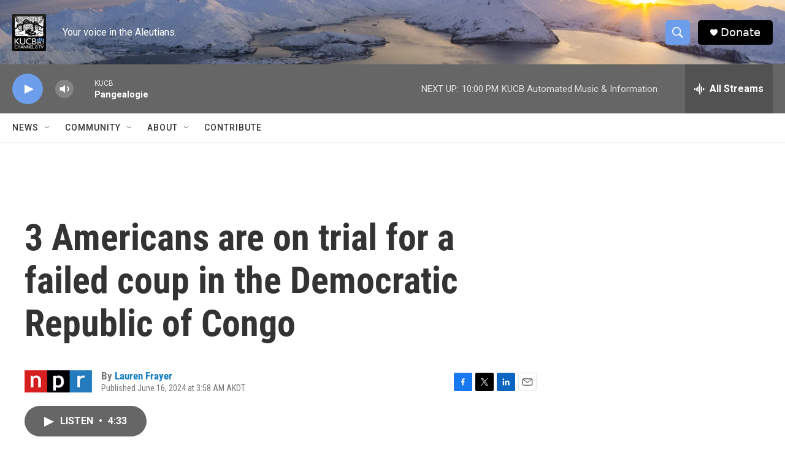

--- FILE ---
content_type: text/html; charset=utf-8
request_url: https://www.google.com/recaptcha/api2/aframe
body_size: 268
content:
<!DOCTYPE HTML><html><head><meta http-equiv="content-type" content="text/html; charset=UTF-8"></head><body><script nonce="3xyrfYJtJ37UrRoXGWQtbQ">/** Anti-fraud and anti-abuse applications only. See google.com/recaptcha */ try{var clients={'sodar':'https://pagead2.googlesyndication.com/pagead/sodar?'};window.addEventListener("message",function(a){try{if(a.source===window.parent){var b=JSON.parse(a.data);var c=clients[b['id']];if(c){var d=document.createElement('img');d.src=c+b['params']+'&rc='+(localStorage.getItem("rc::a")?sessionStorage.getItem("rc::b"):"");window.document.body.appendChild(d);sessionStorage.setItem("rc::e",parseInt(sessionStorage.getItem("rc::e")||0)+1);localStorage.setItem("rc::h",'1769063242573');}}}catch(b){}});window.parent.postMessage("_grecaptcha_ready", "*");}catch(b){}</script></body></html>